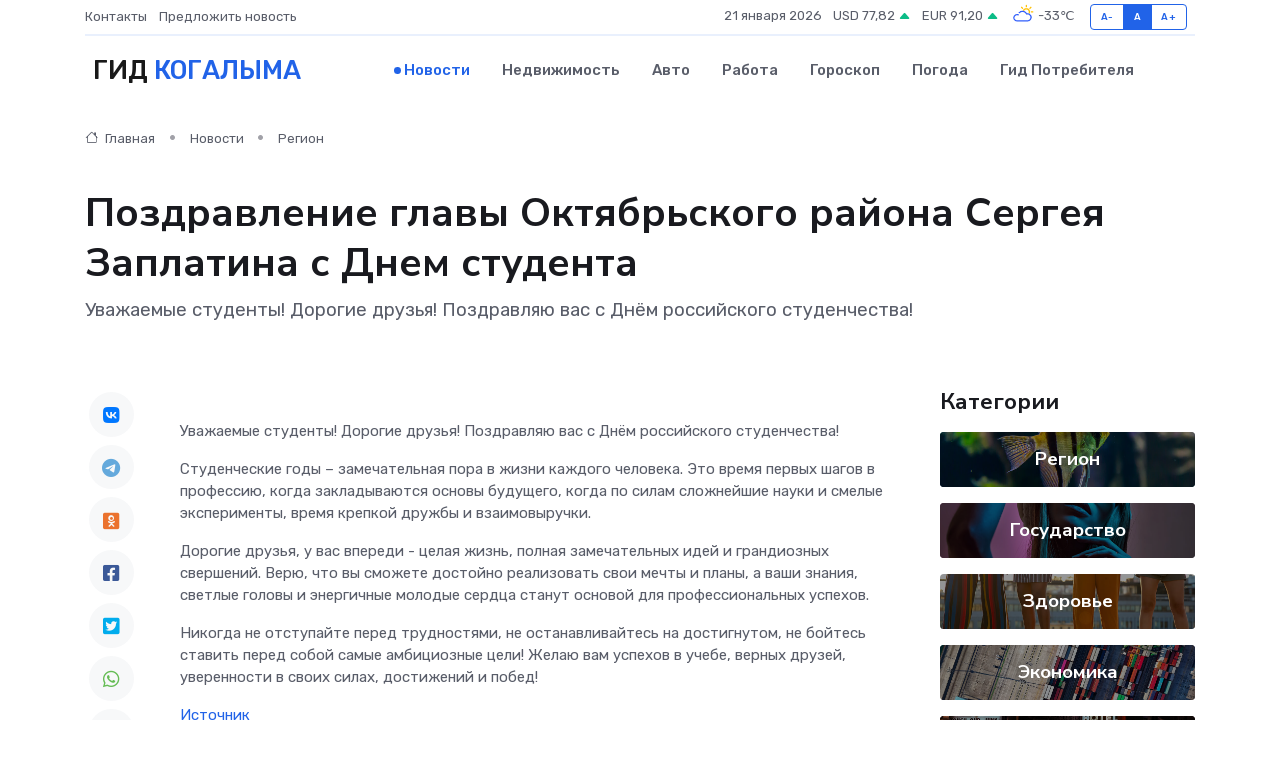

--- FILE ---
content_type: text/html; charset=utf-8
request_url: https://www.google.com/recaptcha/api2/aframe
body_size: 267
content:
<!DOCTYPE HTML><html><head><meta http-equiv="content-type" content="text/html; charset=UTF-8"></head><body><script nonce="RxxIVleym2k32RRzWZda2g">/** Anti-fraud and anti-abuse applications only. See google.com/recaptcha */ try{var clients={'sodar':'https://pagead2.googlesyndication.com/pagead/sodar?'};window.addEventListener("message",function(a){try{if(a.source===window.parent){var b=JSON.parse(a.data);var c=clients[b['id']];if(c){var d=document.createElement('img');d.src=c+b['params']+'&rc='+(localStorage.getItem("rc::a")?sessionStorage.getItem("rc::b"):"");window.document.body.appendChild(d);sessionStorage.setItem("rc::e",parseInt(sessionStorage.getItem("rc::e")||0)+1);localStorage.setItem("rc::h",'1768979092786');}}}catch(b){}});window.parent.postMessage("_grecaptcha_ready", "*");}catch(b){}</script></body></html>